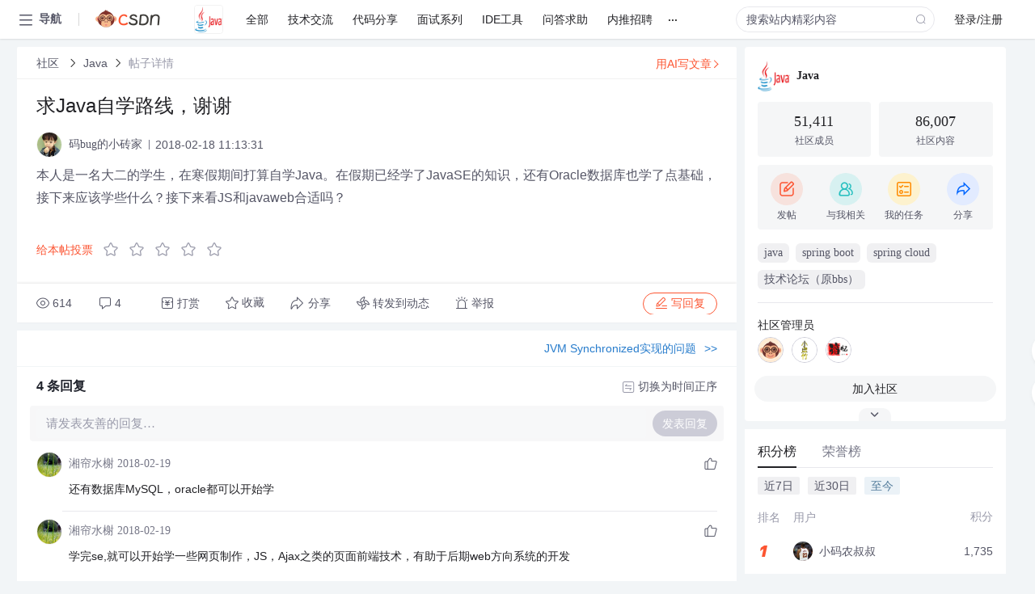

--- FILE ---
content_type: text/html; charset=utf-8
request_url: https://bbs.csdn.net/topics/392322915
body_size: 19546
content:
<!doctype html><html lang="zh" data-server-rendered="true" data-v-6816b447><head><title>求Java自学路线&amp;#xff0c;谢谢-CSDN社区</title> <meta name="keywords" content=""> <meta name="description" content="以下内容是CSDN社区关于求Java自学路线&amp;#xff0c;谢谢相关内容，如果想了解更多关于Java社区其他内容，请访问CSDN社区。"> <meta http-equiv="content-type" content="text/html;charset=utf-8"> <meta name="viewport" content="width=device-width"> <meta name="referrer" content="always"> <!----> <!----> <meta name="applicable-device" content="pc"> <!----> <!----> <!----> <!----> <!----> <!----> <!----> <link rel="shortcut icon" href="https://g.csdnimg.cn/static/logo/favicon32.ico" type="image/x-icon"> <link rel="canonical" href="https://bbs.csdn.net/topics/392322915"> 
          <meta name="csdnFooter" content='{"type":"2","el":".public_pc_right_footer2020"}'>
       <!----> 
          <meta name="report" content={"spm":"1035.2249","pid":"ucenter","extra":"{\"id\":161,\"topicId\":392322915}"} />
       <script src="https://g.csdnimg.cn/??lib/jquery/1.12.4/jquery.min.js,user-tooltip/2.7/user-tooltip.js,lib/qrcode/1.0.0/qrcode.min.js"></script> <script src='//g.csdnimg.cn/common/csdn-report/report.js' type='text/javascript'></script> 
         <script src="https://g.csdnimg.cn/user-ordercart/2.1.0/user-ordercart.js?ts=2.1.0"></script>
       <!----> 
          <script src="https://g.csdnimg.cn/common/csdn-login-box/csdn-login-box.js" defer></script>
       
         <script src="https://g.csdnimg.cn/user-ordertip/3.0.2/user-ordertip.js?t=3.0.2"></script>
       <!----> <!----> 
         <script src="https://g.csdnimg.cn/user-accusation/1.0.3/user-accusation.js"></script>
       
        <script type="application/ld+json">
          {
            "@context": "https://ziyuan.baidu.com/contexts/cambrian.jsonld",
            "@id": "https://bbs.csdn.net/topics/392322915",
            "appid": "1638831770136827",
            "pubDate": "2018-02-18T11:13:31+08:00",
            "title": "求Java自学路线&#xff0c;谢谢",
            "upDate": "2021-05-28T20:24:01+08:00"
          }
        </script>
       <!----> <!----> <!----> <!----><link rel="stylesheet" href="https://csdnimg.cn/release/cmsfe/public/css/common.3b782f12.css"><link rel="stylesheet" href="https://csdnimg.cn/release/cmsfe/public/css/tpl/ccloud-detail/index.9badf0c8.css"></head> <body><!----> <div id="app"><div><div class="main"><div class="page-container page-component"><div data-v-6816b447><div class="home_wrap" style="padding-top:48px;background-color:#f2f5f7;" data-v-6816b447><div data-v-6816b447>
        <script type="text/javascript" src="https://g.csdnimg.cn/lib/swiper/6.0.4/js/swiper.js" defer></script>
      </div> <div id="floor-user-content_562" data-editor="1111" data-v-6816b447><div comp-data="[object Object]" data-v-229a00b0><div data-v-51b52e74 data-v-229a00b0><div id="pub-short" data-v-51b52e74></div> <div id="pub-long" data-v-51b52e74></div></div> <!----> <div class="content detail-content-box cloud-maintainer" data-v-229a00b0><div class="detail-container com-list-box" data-v-4a5a7f56 data-v-229a00b0><div class="detail-main" data-v-4a5a7f56><div class="inner" data-v-4a5a7f56><div class="msgComponent" data-v-56585d28 data-v-4a5a7f56><!----> <div class="cloud-breadcrumb" data-v-56585d28><div aria-label="Breadcrumb" role="navigation" class="el-breadcrumb" data-v-56585d28><span class="el-breadcrumb__item" data-v-56585d28><span role="link" class="el-breadcrumb__inner"><a href="https://bbs.csdn.net" class="active" data-v-56585d28>
          社区
        </a></span><span role="presentation" class="el-breadcrumb__separator"></span></span> <span class="el-breadcrumb__item" data-v-56585d28><span role="link" class="el-breadcrumb__inner"><a href="https://bbs.csdn.net/forums/JavaOther" class="active" data-v-56585d28>Java</a></span><span role="presentation" class="el-breadcrumb__separator"></span></span> <!----> <span class="el-breadcrumb__item" data-v-56585d28><span role="link" class="el-breadcrumb__inner"><a href="" class="forbit" data-v-56585d28>帖子详情</a></span><span role="presentation" class="el-breadcrumb__separator"></span></span></div></div> <!----> <div class="type-main" data-v-56585d28><!----> <div class="rich-text msg-item msg-rich" data-v-0c168368 data-v-56585d28><div class="item-desc-wrap" data-v-0c168368><div class="item-title" data-v-0c168368><!----> <div class="blog" style="padding-top: 17px;" data-v-0c168368><div class="flex align-items-center" data-v-0c168368><!----> <h1 data-v-0c168368>求Java自学路线&#xff0c;谢谢</h1></div> <div class="user-card" data-v-0c168368><div class="user-title flex align-center" data-v-21e3c89c data-v-0c168368><a href="https://blog.csdn.net/qq_41743796" target="_blank" class="flex align-center" data-v-21e3c89c><img src="https://profile-avatar.csdnimg.cn/c4e26970fc79434cb6d2067ca5f303cc_qq_41743796.jpg!1" alt class="head" data-v-21e3c89c> <span class="name" data-v-21e3c89c>码bug的小砖家</span></a> <span class="cop flex1" data-v-21e3c89c><!----> <!----> <!----> <span class="cop-p time" data-v-21e3c89c>2018-02-18 11:13:31</span>  <!----></span> <div class="foot-btn-more" data-v-21e3c89c><!----> <!----></div></div></div> <!----> <!----> <!----> <div id="blogDetail2" class="markdown_views htmledit_views" data-v-0c168368>       本人是一名大二的学生&#xff0c;在寒假期间打算自学Java。在假期已经学了JavaSE的知识&#xff0c;还有Oracle数据库也学了点基础&#xff0c;接下来应该学些什么&#xff1f;接下来看JS和javaweb合适吗&#xff1f;<img src="https://forum.csdn.net/PointForum/ui/scripts/csdn/Plugin/001/face/98.gif" alt="" /></div></div></div></div> <div class="test" data-v-0c168368>
      ...全文
    </div> <!----></div> <!----> <!----> <!----> <!----> <!----> <div class="vote-outer" style="margin-bottom: 16px;" data-v-56585d28><div class="vote-content" data-v-6331320d data-v-56585d28></div></div> <div class="rates-outer flex align-items-center" data-v-756eb1fa data-v-56585d28><!----> <div role="slider" aria-valuenow="0" aria-valuemin="0" aria-valuemax="5" tabindex="0" class="el-rate" data-v-756eb1fa><span class="el-rate__item" style="cursor:pointer;"><i class="el-rate__icon el-icon-star-off" style="color:#999AAA;"><!----></i></span><span class="el-rate__item" style="cursor:pointer;"><i class="el-rate__icon el-icon-star-off" style="color:#999AAA;"><!----></i></span><span class="el-rate__item" style="cursor:pointer;"><i class="el-rate__icon el-icon-star-off" style="color:#999AAA;"><!----></i></span><span class="el-rate__item" style="cursor:pointer;"><i class="el-rate__icon el-icon-star-off" style="color:#999AAA;"><!----></i></span><span class="el-rate__item" style="cursor:pointer;"><i class="el-rate__icon el-icon-star-off" style="color:#999AAA;"><!----></i></span><span class="el-rate__text" style="color:#555666;"></span></div></div> <!----> <!----></div> <div class="detail-commentbar-box" data-v-56585d28><div class="commentToolbar" data-v-d10a0ac8 data-v-56585d28><div class="user-operate clearTpaErr" data-v-d10a0ac8><span class="sacn" data-v-d10a0ac8><i class="tool-icon icon-sacn" data-v-d10a0ac8></i><span class="num" data-v-d10a0ac8>614</span></span> <span data-report-click="{&quot;spm&quot;:&quot;3001.5988&quot;}" class="reply" data-v-d10a0ac8><i class="tool-icon icon-reply" data-v-d10a0ac8></i><span data-v-d10a0ac8>4</span></span> <!----> <span class="pay-money" data-v-d10a0ac8><i class="tool-icon icon-pay" data-v-d10a0ac8></i><span data-v-d10a0ac8>打赏</span></span> <span data-report-click="{&quot;spm&quot;:&quot;3001.5987&quot;}" class="collect" data-v-d10a0ac8><i class="tool-icon icon-collect" data-v-d10a0ac8></i>收藏<!----></span> <div class="handle-item share" data-v-ca030a68 data-v-d10a0ac8><span height="384" data-v-ca030a68><div role="tooltip" id="el-popover-2410" aria-hidden="true" class="el-popover el-popper popo share-popover" style="width:265px;display:none;"><!----><div id="tool-QRcode" class="QRcode" data-v-ca030a68><img src="https://csdnimg.cn/release/cmsfe/public/img/shareBg4.515d57f6.png" alt="" class="share-bg" data-v-ca030a68> <div class="share-bg-box" data-v-ca030a68><div class="share-content" data-v-ca030a68><img src="https://profile-avatar.csdnimg.cn/c4e26970fc79434cb6d2067ca5f303cc_qq_41743796.jpg!1" alt="" class="share-avatar" data-v-ca030a68> <div class="share-tit" data-v-ca030a68>求Java自学路线&amp;#xff0c;谢谢</div> <div class="share-dec" data-v-ca030a68> 本人是一名大二的学生，在寒假期间打算自学Java。在假期已经学了JavaSE的知识，还有Oracle数据库也学了点基础，接下来应该学些什么？接下来看JS和javaweb合适吗？</div> <span class="copy-share-url" data-v-ca030a68>复制链接</span> <div class="shareText" data-v-ca030a68>
            
          </div></div> <div class="share-code" data-v-ca030a68><div class="qrcode" data-v-ca030a68></div> <div class="share-code-text" data-v-ca030a68>扫一扫</div></div></div></div> </div><span class="el-popover__reference-wrapper"><div class="tool-btn share" data-v-d10a0ac8><i class="cty-share" data-v-d10a0ac8></i> <span data-v-d10a0ac8>分享</span></div></span></span></div> <span class="blink-btn" data-v-d10a0ac8><i class="icon-blink" data-v-d10a0ac8></i> <span data-v-d10a0ac8>转发到动态</span></span> <!----> <!----> <span class="report" data-v-d10a0ac8><i class="tool-icon icon-report" data-v-d10a0ac8></i><span data-v-d10a0ac8>举报</span></span> <div class="edit-item" data-v-829a41e2 data-v-d10a0ac8><!----></div> <!----> <div class="reply-box" data-v-d10a0ac8><span data-report-click="{&quot;spm&quot;:&quot;3001.5990&quot;}" class="reply reply-act" data-v-d10a0ac8><i class="icon-edit" data-v-d10a0ac8></i>
        写回复</span></div></div> <!----> <!----> <!----> <!----> <div class="el-dialog__wrapper" style="display:none;" data-v-d10a0ac8><div role="dialog" aria-modal="true" aria-label="配置赞助广告" class="el-dialog topicad-dialog" style="margin-top:15vh;width:500px;"><div class="el-dialog__header"><span class="el-dialog__title">配置赞助广告</span><button type="button" aria-label="Close" class="el-dialog__headerbtn"><i class="el-dialog__close el-icon el-icon-close"></i></button></div><!----><div class="el-dialog__footer"><span class="dialog-footer"><button type="button" class="el-button el-button--default el-button--middle"><!----><!----><span>取 消</span></button> <button type="button" class="el-button el-button--primary submit"><!----><!----><span>
      确 定
    </span></button></span></div></div></div></div></div> <!----> <a href="https://mp.csdn.net/edit?guide=1" target="_blank" data-report-click="{&quot;spm&quot;:&quot;3001.9713&quot;}" data-report-query="spm=3001.9713" class="ai-assistant-entrance" data-v-56585d28><span data-v-56585d28>用AI写文章</span> <span class="r-arrow" data-v-56585d28></span></a></div> <!----> <div class="Comment" data-v-aeae4ab6 data-v-4a5a7f56><!----> <header class="reply-header" data-v-aeae4ab6><div class="reply-info" data-v-aeae4ab6><span data-v-aeae4ab6>4 条</span>回复</div> <div class="rit-btn" data-v-aeae4ab6><i class="icon icon-switch" data-v-aeae4ab6></i> <span data-v-aeae4ab6>切换为时间正序</span></div></header> <div class="comment-plugin" data-v-1ba719dd data-v-aeae4ab6><div class="init-box" data-v-1ba719dd><div class="input-box" data-v-1ba719dd>请发表友善的回复…</div> <div class="btn-reply" data-v-1ba719dd>发表回复</div></div> <div data-v-1ba719dd><div class="rich-editor detailReplay" style="display:none;" data-v-06960096 data-v-1ba719dd><!----> <!----> <!----> <div id="mdEditor" class="area" data-v-06960096></div></div></div> <div class="el-dialog__wrapper" style="display:none;" data-v-1ba719dd><div role="dialog" aria-modal="true" aria-label="dialog" class="el-dialog redEnvolope-form-reward-dialog" style="margin-top:15vh;width:400px;"><div class="el-dialog__header"><div class="el-dialog__custom-header"><span class="main_title">打赏红包</span> <img src="[data-uri]" alt="" class="close"></div><!----></div><!----><div class="el-dialog__footer"><span class="dialog-footer"><div class="pay-number"><span>需支付:</span> <span>0.00 </span> <span>元</span></div> <button type="button" class="el-button el-button--default el-button--middle"><!----><!----><span>取 消</span></button> <button type="button" class="el-button el-button--primary disable submit"><!----><!----><span>确 定</span></button></span></div></div></div></div> <div class="comment-box" data-v-aeae4ab6><div id="commentMsgId" class="commentMsg" data-v-395b6e48 data-v-aeae4ab6><div data-v-395b6e48><div id="403061971" class="comment-item" data-v-395b6e48><div class="comment-box" data-v-395b6e48><div class="head-img" data-v-395b6e48><a target="_blank" href="https://blog.csdn.net/wuwangchuxing" data-v-395b6e48><img src="https://profile-avatar.csdnimg.cn/fd7c087a9c8e40f7ab058b90555f6310_wuwangchuxing.jpg!1" alt data-v-395b6e48></a></div> <div class="comment-main" data-v-395b6e48><div class="user-msg" data-v-395b6e48><div class="info-card" data-v-395b6e48><span class="name" data-v-395b6e48><a target="_blank" href="https://blog.csdn.net/wuwangchuxing" class="name" data-v-395b6e48>湘帘水榭</a> <!----> <!----> <span class="time" data-v-395b6e48>2018-02-19</span></span> <!----></div> <div class="user-operate clearTpaErr" data-v-395b6e48><span class="operate" data-v-395b6e48><i class="icon icon-operate" data-v-395b6e48></i> <div class="option-box" data-v-395b6e48><ul class="ul-box" data-v-395b6e48><li data-v-395b6e48>打赏</li><!----><!----><!----><li data-v-395b6e48>举报</li></ul></div></span> <span data-report-click="{&quot;spm&quot;:&quot;3001.5991&quot;}" class="reply" data-v-395b6e48><i class="icon icon-reply" data-v-395b6e48></i> <span data-v-395b6e48>回复</span></span> <!----> <!----> <span data-report-click="{&quot;spm&quot;:&quot;3001.5992&quot;}" class="love" data-v-395b6e48><!----> <i class="icon" data-v-395b6e48></i></span></div></div> <div class="comment-msg" data-v-395b6e48><div class="msg" data-v-395b6e48><!----> <span id="text-403061971" class="text rich-text blog-content-box htmledit_views markdown_views" data-v-395b6e48>还有数据库MySQL&#xff0c;oracle都可以开始学</span></div></div> <!----></div></div> <div class="comment-child flat-child" data-v-395b6e48><!----></div></div><div id="403061961" class="comment-item" data-v-395b6e48><div class="comment-box" data-v-395b6e48><div class="head-img" data-v-395b6e48><a target="_blank" href="https://blog.csdn.net/wuwangchuxing" data-v-395b6e48><img src="https://profile-avatar.csdnimg.cn/fd7c087a9c8e40f7ab058b90555f6310_wuwangchuxing.jpg!1" alt data-v-395b6e48></a></div> <div class="comment-main" data-v-395b6e48><div class="user-msg" data-v-395b6e48><div class="info-card" data-v-395b6e48><span class="name" data-v-395b6e48><a target="_blank" href="https://blog.csdn.net/wuwangchuxing" class="name" data-v-395b6e48>湘帘水榭</a> <!----> <!----> <span class="time" data-v-395b6e48>2018-02-19</span></span> <!----></div> <div class="user-operate clearTpaErr" data-v-395b6e48><span class="operate" data-v-395b6e48><i class="icon icon-operate" data-v-395b6e48></i> <div class="option-box" data-v-395b6e48><ul class="ul-box" data-v-395b6e48><li data-v-395b6e48>打赏</li><!----><!----><!----><li data-v-395b6e48>举报</li></ul></div></span> <span data-report-click="{&quot;spm&quot;:&quot;3001.5991&quot;}" class="reply" data-v-395b6e48><i class="icon icon-reply" data-v-395b6e48></i> <span data-v-395b6e48>回复</span></span> <!----> <!----> <span data-report-click="{&quot;spm&quot;:&quot;3001.5992&quot;}" class="love" data-v-395b6e48><!----> <i class="icon" data-v-395b6e48></i></span></div></div> <div class="comment-msg" data-v-395b6e48><div class="msg" data-v-395b6e48><!----> <span id="text-403061961" class="text rich-text blog-content-box htmledit_views markdown_views" data-v-395b6e48>学完se,就可以开始学一些网页制作&#xff0c;JS&#xff0c;Ajax之类的页面前端技术&#xff0c;有助于后期web方向系统的开发</span></div></div> <!----></div></div> <div class="comment-child flat-child" data-v-395b6e48><!----></div></div> <!----></div> <!----></div> <!----></div> <!----></div> <xg-player examineInfo="[object Object]" optionsConfig="[object Object]" data-v-4a5a7f56></xg-player> <div class="recommendList" data-v-ca2d15ac data-v-4a5a7f56><div data-report-view="{&quot;mod&quot;:&quot;popu_645&quot;,&quot;index&quot;:&quot;1&quot;,&quot;dest&quot;:&quot;https://blog.csdn.net/hao65103940/article/details/79640273&quot;,&quot;strategy&quot;:&quot;2~default~OPENSEARCH~Rate&quot;,&quot;extra&quot;:&quot;{\&quot;utm_medium\&quot;:\&quot;distribute.pc_relevant_bbs_down_v2.none-task-blog-2~default~OPENSEARCH~Rate-1-79640273-bbs-392322915.264^v3^pc_relevant_bbs_down_v2_default\&quot;,\&quot;dist_request_id\&quot;:\&quot;1769144679139_15512\&quot;}&quot;,&quot;spm&quot;:&quot;1035.2023.3001.6557&quot;}" class="list-item" data-v-ca2d15ac><div class="recommend-title" data-v-ca2d15ac><img src="[data-uri]" alt data-v-ca2d15ac> <a target="_blank" href="https://blog.csdn.net/hao65103940/article/details/79640273" data-report-click="{&quot;mod&quot;:&quot;popu_645&quot;,&quot;index&quot;:&quot;1&quot;,&quot;dest&quot;:&quot;https://blog.csdn.net/hao65103940/article/details/79640273&quot;,&quot;strategy&quot;:&quot;2~default~OPENSEARCH~Rate&quot;,&quot;extra&quot;:&quot;{\&quot;utm_medium\&quot;:\&quot;distribute.pc_relevant_bbs_down_v2.none-task-blog-2~default~OPENSEARCH~Rate-1-79640273-bbs-392322915.264^v3^pc_relevant_bbs_down_v2_default\&quot;,\&quot;dist_request_id\&quot;:\&quot;1769144679139_15512\&quot;}&quot;,&quot;spm&quot;:&quot;1035.2023.3001.6557&quot;}" data-report-query="spm=1035.2023.3001.6557&amp;utm_medium=distribute.pc_relevant_bbs_down_v2.none-task-blog-2~default~OPENSEARCH~Rate-1-79640273-bbs-392322915.264^v3^pc_relevant_bbs_down_v2_default&amp;depth_1-utm_source=distribute.pc_relevant_bbs_down_v2.none-task-blog-2~default~OPENSEARCH~Rate-1-79640273-bbs-392322915.264^v3^pc_relevant_bbs_down_v2_default" class="title" data-v-ca2d15ac><em>JAVA</em>学习<em>路线</em>图</a></div> <a target="_blank" href="https://blog.csdn.net/hao65103940/article/details/79640273" data-report-click="{&quot;mod&quot;:&quot;popu_645&quot;,&quot;index&quot;:&quot;1&quot;,&quot;dest&quot;:&quot;https://blog.csdn.net/hao65103940/article/details/79640273&quot;,&quot;strategy&quot;:&quot;2~default~OPENSEARCH~Rate&quot;,&quot;extra&quot;:&quot;{\&quot;utm_medium\&quot;:\&quot;distribute.pc_relevant_bbs_down_v2.none-task-blog-2~default~OPENSEARCH~Rate-1-79640273-bbs-392322915.264^v3^pc_relevant_bbs_down_v2_default\&quot;,\&quot;dist_request_id\&quot;:\&quot;1769144679139_15512\&quot;}&quot;,&quot;spm&quot;:&quot;1035.2023.3001.6557&quot;}" data-report-query="spm=1035.2023.3001.6557&amp;utm_medium=distribute.pc_relevant_bbs_down_v2.none-task-blog-2~default~OPENSEARCH~Rate-1-79640273-bbs-392322915.264^v3^pc_relevant_bbs_down_v2_default&amp;depth_1-utm_source=distribute.pc_relevant_bbs_down_v2.none-task-blog-2~default~OPENSEARCH~Rate-1-79640273-bbs-392322915.264^v3^pc_relevant_bbs_down_v2_default" class="desc" data-v-ca2d15ac>
        
            <em>JAVA</em>学习<em>路线</em>图
        
        
        
            <em>JAVA</em>学习<em>路线</em>图，特此声明;
仅希望对热爱<em>JAVA</em>学习有所帮助
如若转载或者使用本图，请注明出处，避免后期出现版权问题，<em>谢谢</em>！！！

&amp;nbsp;

<em>JAVA</em>学习<em>路线</em>图此乃是<em>java</em>攻城狮的学习<em>路线</em>图，由简到繁，由易到难，一步步的学习，最后成为<em>JAVA</em>攻城...</a></div><div data-report-view="{&quot;mod&quot;:&quot;popu_645&quot;,&quot;index&quot;:&quot;2&quot;,&quot;dest&quot;:&quot;https://blog.csdn.net/lm272001573/article/details/106820359&quot;,&quot;strategy&quot;:&quot;2~default~OPENSEARCH~Rate&quot;,&quot;extra&quot;:&quot;{\&quot;utm_medium\&quot;:\&quot;distribute.pc_relevant_bbs_down_v2.none-task-blog-2~default~OPENSEARCH~Rate-2-106820359-bbs-392322915.264^v3^pc_relevant_bbs_down_v2_default\&quot;,\&quot;dist_request_id\&quot;:\&quot;1769144679139_15512\&quot;}&quot;,&quot;spm&quot;:&quot;1035.2023.3001.6557&quot;}" class="list-item" data-v-ca2d15ac><div class="recommend-title" data-v-ca2d15ac><img src="[data-uri]" alt data-v-ca2d15ac> <a target="_blank" href="https://blog.csdn.net/lm272001573/article/details/106820359" data-report-click="{&quot;mod&quot;:&quot;popu_645&quot;,&quot;index&quot;:&quot;2&quot;,&quot;dest&quot;:&quot;https://blog.csdn.net/lm272001573/article/details/106820359&quot;,&quot;strategy&quot;:&quot;2~default~OPENSEARCH~Rate&quot;,&quot;extra&quot;:&quot;{\&quot;utm_medium\&quot;:\&quot;distribute.pc_relevant_bbs_down_v2.none-task-blog-2~default~OPENSEARCH~Rate-2-106820359-bbs-392322915.264^v3^pc_relevant_bbs_down_v2_default\&quot;,\&quot;dist_request_id\&quot;:\&quot;1769144679139_15512\&quot;}&quot;,&quot;spm&quot;:&quot;1035.2023.3001.6557&quot;}" data-report-query="spm=1035.2023.3001.6557&amp;utm_medium=distribute.pc_relevant_bbs_down_v2.none-task-blog-2~default~OPENSEARCH~Rate-2-106820359-bbs-392322915.264^v3^pc_relevant_bbs_down_v2_default&amp;depth_1-utm_source=distribute.pc_relevant_bbs_down_v2.none-task-blog-2~default~OPENSEARCH~Rate-2-106820359-bbs-392322915.264^v3^pc_relevant_bbs_down_v2_default" class="title" data-v-ca2d15ac><em>Java</em><em>自学</em>教程一：<em>Java</em>Se部分(<em>Java</em>基础课程)</a></div> <a target="_blank" href="https://blog.csdn.net/lm272001573/article/details/106820359" data-report-click="{&quot;mod&quot;:&quot;popu_645&quot;,&quot;index&quot;:&quot;2&quot;,&quot;dest&quot;:&quot;https://blog.csdn.net/lm272001573/article/details/106820359&quot;,&quot;strategy&quot;:&quot;2~default~OPENSEARCH~Rate&quot;,&quot;extra&quot;:&quot;{\&quot;utm_medium\&quot;:\&quot;distribute.pc_relevant_bbs_down_v2.none-task-blog-2~default~OPENSEARCH~Rate-2-106820359-bbs-392322915.264^v3^pc_relevant_bbs_down_v2_default\&quot;,\&quot;dist_request_id\&quot;:\&quot;1769144679139_15512\&quot;}&quot;,&quot;spm&quot;:&quot;1035.2023.3001.6557&quot;}" data-report-query="spm=1035.2023.3001.6557&amp;utm_medium=distribute.pc_relevant_bbs_down_v2.none-task-blog-2~default~OPENSEARCH~Rate-2-106820359-bbs-392322915.264^v3^pc_relevant_bbs_down_v2_default&amp;depth_1-utm_source=distribute.pc_relevant_bbs_down_v2.none-task-blog-2~default~OPENSEARCH~Rate-2-106820359-bbs-392322915.264^v3^pc_relevant_bbs_down_v2_default" class="desc" data-v-ca2d15ac>有人可能会觉得你一个6年的<em>Java</em>程序员，还在写<em>自学</em>教程，可能会很low。但其实我在大学大部分也是<em>自学</em>的<em>java</em>，因为老师讲的课说实在的你很难弄懂，我是大三的时候看了马士兵老师的视频，然后开始走上了<em>java</em>之路。所以我决定先分享一波怎么样<em>自学</em><em>java</em>到找工作的经验，后续我会陆续分享工作中用到的技术和工具。

基本的学习<em>路线</em>是:<em>Java</em>Se部分-》<em>Java</em>Web-》Web项目联系-》<em>Java</em>框架-》框架项目实战。虽然看起来很少，但实际上一般人需要花半年以上的时间才能学完。

...</a></div><div data-report-view="{&quot;mod&quot;:&quot;popu_645&quot;,&quot;index&quot;:&quot;3&quot;,&quot;dest&quot;:&quot;https://blog.csdn.net/weixin_45630258/article/details/123514728&quot;,&quot;strategy&quot;:&quot;2~default~OPENSEARCH~Rate&quot;,&quot;extra&quot;:&quot;{\&quot;utm_medium\&quot;:\&quot;distribute.pc_relevant_bbs_down_v2.none-task-blog-2~default~OPENSEARCH~Rate-3-123514728-bbs-392322915.264^v3^pc_relevant_bbs_down_v2_default\&quot;,\&quot;dist_request_id\&quot;:\&quot;1769144679139_15512\&quot;}&quot;,&quot;spm&quot;:&quot;1035.2023.3001.6557&quot;}" class="list-item" data-v-ca2d15ac><div class="recommend-title" data-v-ca2d15ac><img src="[data-uri]" alt data-v-ca2d15ac> <a target="_blank" href="https://blog.csdn.net/weixin_45630258/article/details/123514728" data-report-click="{&quot;mod&quot;:&quot;popu_645&quot;,&quot;index&quot;:&quot;3&quot;,&quot;dest&quot;:&quot;https://blog.csdn.net/weixin_45630258/article/details/123514728&quot;,&quot;strategy&quot;:&quot;2~default~OPENSEARCH~Rate&quot;,&quot;extra&quot;:&quot;{\&quot;utm_medium\&quot;:\&quot;distribute.pc_relevant_bbs_down_v2.none-task-blog-2~default~OPENSEARCH~Rate-3-123514728-bbs-392322915.264^v3^pc_relevant_bbs_down_v2_default\&quot;,\&quot;dist_request_id\&quot;:\&quot;1769144679139_15512\&quot;}&quot;,&quot;spm&quot;:&quot;1035.2023.3001.6557&quot;}" data-report-query="spm=1035.2023.3001.6557&amp;utm_medium=distribute.pc_relevant_bbs_down_v2.none-task-blog-2~default~OPENSEARCH~Rate-3-123514728-bbs-392322915.264^v3^pc_relevant_bbs_down_v2_default&amp;depth_1-utm_source=distribute.pc_relevant_bbs_down_v2.none-task-blog-2~default~OPENSEARCH~Rate-3-123514728-bbs-392322915.264^v3^pc_relevant_bbs_down_v2_default" class="title" data-v-ca2d15ac><em>自学</em><em>java</em>一路以来，心血心得整理分享</a></div> <a target="_blank" href="https://blog.csdn.net/weixin_45630258/article/details/123514728" data-report-click="{&quot;mod&quot;:&quot;popu_645&quot;,&quot;index&quot;:&quot;3&quot;,&quot;dest&quot;:&quot;https://blog.csdn.net/weixin_45630258/article/details/123514728&quot;,&quot;strategy&quot;:&quot;2~default~OPENSEARCH~Rate&quot;,&quot;extra&quot;:&quot;{\&quot;utm_medium\&quot;:\&quot;distribute.pc_relevant_bbs_down_v2.none-task-blog-2~default~OPENSEARCH~Rate-3-123514728-bbs-392322915.264^v3^pc_relevant_bbs_down_v2_default\&quot;,\&quot;dist_request_id\&quot;:\&quot;1769144679139_15512\&quot;}&quot;,&quot;spm&quot;:&quot;1035.2023.3001.6557&quot;}" data-report-query="spm=1035.2023.3001.6557&amp;utm_medium=distribute.pc_relevant_bbs_down_v2.none-task-blog-2~default~OPENSEARCH~Rate-3-123514728-bbs-392322915.264^v3^pc_relevant_bbs_down_v2_default&amp;depth_1-utm_source=distribute.pc_relevant_bbs_down_v2.none-task-blog-2~default~OPENSEARCH~Rate-3-123514728-bbs-392322915.264^v3^pc_relevant_bbs_down_v2_default" class="desc" data-v-ca2d15ac><em>自学</em><em>java</em>一路以来，心血心得整理分享</a></div><div data-report-view="{&quot;mod&quot;:&quot;popu_645&quot;,&quot;index&quot;:&quot;4&quot;,&quot;dest&quot;:&quot;https://blog.csdn.net/taurus_7c/article/details/118651669&quot;,&quot;strategy&quot;:&quot;2~default~OPENSEARCH~Rate&quot;,&quot;extra&quot;:&quot;{\&quot;utm_medium\&quot;:\&quot;distribute.pc_relevant_bbs_down_v2.none-task-blog-2~default~OPENSEARCH~Rate-4-118651669-bbs-392322915.264^v3^pc_relevant_bbs_down_v2_default\&quot;,\&quot;dist_request_id\&quot;:\&quot;1769144679139_15512\&quot;}&quot;,&quot;spm&quot;:&quot;1035.2023.3001.6557&quot;}" class="list-item" data-v-ca2d15ac><div class="recommend-title" data-v-ca2d15ac><img src="[data-uri]" alt data-v-ca2d15ac> <a target="_blank" href="https://blog.csdn.net/taurus_7c/article/details/118651669" data-report-click="{&quot;mod&quot;:&quot;popu_645&quot;,&quot;index&quot;:&quot;4&quot;,&quot;dest&quot;:&quot;https://blog.csdn.net/taurus_7c/article/details/118651669&quot;,&quot;strategy&quot;:&quot;2~default~OPENSEARCH~Rate&quot;,&quot;extra&quot;:&quot;{\&quot;utm_medium\&quot;:\&quot;distribute.pc_relevant_bbs_down_v2.none-task-blog-2~default~OPENSEARCH~Rate-4-118651669-bbs-392322915.264^v3^pc_relevant_bbs_down_v2_default\&quot;,\&quot;dist_request_id\&quot;:\&quot;1769144679139_15512\&quot;}&quot;,&quot;spm&quot;:&quot;1035.2023.3001.6557&quot;}" data-report-query="spm=1035.2023.3001.6557&amp;utm_medium=distribute.pc_relevant_bbs_down_v2.none-task-blog-2~default~OPENSEARCH~Rate-4-118651669-bbs-392322915.264^v3^pc_relevant_bbs_down_v2_default&amp;depth_1-utm_source=distribute.pc_relevant_bbs_down_v2.none-task-blog-2~default~OPENSEARCH~Rate-4-118651669-bbs-392322915.264^v3^pc_relevant_bbs_down_v2_default" class="title" data-v-ca2d15ac>白嫖？为铁粉准备的<em>Java</em>开发学习<em>路线</em>（2021最新版，含<em>自学</em>资源）</a></div> <a target="_blank" href="https://blog.csdn.net/taurus_7c/article/details/118651669" data-report-click="{&quot;mod&quot;:&quot;popu_645&quot;,&quot;index&quot;:&quot;4&quot;,&quot;dest&quot;:&quot;https://blog.csdn.net/taurus_7c/article/details/118651669&quot;,&quot;strategy&quot;:&quot;2~default~OPENSEARCH~Rate&quot;,&quot;extra&quot;:&quot;{\&quot;utm_medium\&quot;:\&quot;distribute.pc_relevant_bbs_down_v2.none-task-blog-2~default~OPENSEARCH~Rate-4-118651669-bbs-392322915.264^v3^pc_relevant_bbs_down_v2_default\&quot;,\&quot;dist_request_id\&quot;:\&quot;1769144679139_15512\&quot;}&quot;,&quot;spm&quot;:&quot;1035.2023.3001.6557&quot;}" data-report-query="spm=1035.2023.3001.6557&amp;utm_medium=distribute.pc_relevant_bbs_down_v2.none-task-blog-2~default~OPENSEARCH~Rate-4-118651669-bbs-392322915.264^v3^pc_relevant_bbs_down_v2_default&amp;depth_1-utm_source=distribute.pc_relevant_bbs_down_v2.none-task-blog-2~default~OPENSEARCH~Rate-4-118651669-bbs-392322915.264^v3^pc_relevant_bbs_down_v2_default" class="desc" data-v-ca2d15ac>大家好呀，我是七哥。
<em>路线</em>图和<em>自学</em>资源都在下面，我先叨叨两句：

七哥整理的这份 《2021版 <em>Java</em>开发工程师学习<em>路线</em>》  适合于初、中、高级别的 <em>Java</em> 程序员，也确实是非常用心的，花费了两个周末的时间。同时我自己也是按照这个<em>路线</em>来学习的，建议收藏 或者 分享给和你关系好的小伙伴。




七哥也结合市场上各家公司对应职位等级所需要掌握的技术知识和薪资范围进行了匹配划分，在学习过程中多参考，做到心中有数（想想你要拿多高的工资就得付出多大的努力），当然这个是市场普遍水平，不是绝对！


区别于其它学习</a></div><div data-report-view="{&quot;mod&quot;:&quot;popu_645&quot;,&quot;index&quot;:&quot;5&quot;,&quot;dest&quot;:&quot;https://blog.csdn.net/person_limit/article/details/123573325&quot;,&quot;strategy&quot;:&quot;2~default~OPENSEARCH~Rate&quot;,&quot;extra&quot;:&quot;{\&quot;utm_medium\&quot;:\&quot;distribute.pc_relevant_bbs_down_v2.none-task-blog-2~default~OPENSEARCH~Rate-5-123573325-bbs-392322915.264^v3^pc_relevant_bbs_down_v2_default\&quot;,\&quot;dist_request_id\&quot;:\&quot;1769144679139_15512\&quot;}&quot;,&quot;spm&quot;:&quot;1035.2023.3001.6557&quot;}" class="list-item" data-v-ca2d15ac><div class="recommend-title" data-v-ca2d15ac><img src="[data-uri]" alt data-v-ca2d15ac> <a target="_blank" href="https://blog.csdn.net/person_limit/article/details/123573325" data-report-click="{&quot;mod&quot;:&quot;popu_645&quot;,&quot;index&quot;:&quot;5&quot;,&quot;dest&quot;:&quot;https://blog.csdn.net/person_limit/article/details/123573325&quot;,&quot;strategy&quot;:&quot;2~default~OPENSEARCH~Rate&quot;,&quot;extra&quot;:&quot;{\&quot;utm_medium\&quot;:\&quot;distribute.pc_relevant_bbs_down_v2.none-task-blog-2~default~OPENSEARCH~Rate-5-123573325-bbs-392322915.264^v3^pc_relevant_bbs_down_v2_default\&quot;,\&quot;dist_request_id\&quot;:\&quot;1769144679139_15512\&quot;}&quot;,&quot;spm&quot;:&quot;1035.2023.3001.6557&quot;}" data-report-query="spm=1035.2023.3001.6557&amp;utm_medium=distribute.pc_relevant_bbs_down_v2.none-task-blog-2~default~OPENSEARCH~Rate-5-123573325-bbs-392322915.264^v3^pc_relevant_bbs_down_v2_default&amp;depth_1-utm_source=distribute.pc_relevant_bbs_down_v2.none-task-blog-2~default~OPENSEARCH~Rate-5-123573325-bbs-392322915.264^v3^pc_relevant_bbs_down_v2_default" class="title" data-v-ca2d15ac>2022网络安全技术<em>自学</em><em>路线</em>图及职业选择方向</a></div> <a target="_blank" href="https://blog.csdn.net/person_limit/article/details/123573325" data-report-click="{&quot;mod&quot;:&quot;popu_645&quot;,&quot;index&quot;:&quot;5&quot;,&quot;dest&quot;:&quot;https://blog.csdn.net/person_limit/article/details/123573325&quot;,&quot;strategy&quot;:&quot;2~default~OPENSEARCH~Rate&quot;,&quot;extra&quot;:&quot;{\&quot;utm_medium\&quot;:\&quot;distribute.pc_relevant_bbs_down_v2.none-task-blog-2~default~OPENSEARCH~Rate-5-123573325-bbs-392322915.264^v3^pc_relevant_bbs_down_v2_default\&quot;,\&quot;dist_request_id\&quot;:\&quot;1769144679139_15512\&quot;}&quot;,&quot;spm&quot;:&quot;1035.2023.3001.6557&quot;}" data-report-query="spm=1035.2023.3001.6557&amp;utm_medium=distribute.pc_relevant_bbs_down_v2.none-task-blog-2~default~OPENSEARCH~Rate-5-123573325-bbs-392322915.264^v3^pc_relevant_bbs_down_v2_default&amp;depth_1-utm_source=distribute.pc_relevant_bbs_down_v2.none-task-blog-2~default~OPENSEARCH~Rate-5-123573325-bbs-392322915.264^v3^pc_relevant_bbs_down_v2_default" class="desc" data-v-ca2d15ac>每天都有新闻报道描述着新技术对人们的生活和工作方式带来的巨大乃至压倒性影响。与此同时有关网络攻击和数据泄露的头条新闻也是日益频繁。

攻击者可谓无处不在：企业外部充斥着黑客、有组织的犯罪团体以及民族国家网络间谍，他们的能力和蛮横程度正日渐增长；企业内部是员工和承包商，无论有意与否，他们都可能是造成恶意或意外事件的罪魁祸首。

那作为一个零基础的小白，此时适合进入网络安全行业吗，它的就业前景怎么样，应该怎么选择适合自己的岗位？

本文将针对这几个问题，逐一进行解答，希望能够对大家有帮助。

（友情提示，全文五</a></div></div></div></div> <div class="public_pc_right_footer2020" style="display:none;" data-v-4a5a7f56></div></div> <div id="right-floor-user-content_562" data-editor="{&quot;type&quot;:&quot;floor&quot;,&quot;pageId&quot;:143,&quot;floorId&quot;:562}" class="user-right-floor right-box main-box detail-user-right" data-v-229a00b0><div class="__vuescroll" style="height:100%;width:100%;padding:0;position:relative;overflow:hidden;"><div class="__panel __hidebar" style="position:relative;box-sizing:border-box;height:100%;overflow-y:hidden;overflow-x:hidden;transform-origin:;transform:;"><div class="__view" style="position:relative;box-sizing:border-box;min-width:100%;min-height:100%;"><!----><div comp-data="[object Object]" baseInfo="[object Object]" community="[object Object]" class="introduce" data-v-4722a3ae><div class="introduce-title" data-v-4722a3ae><div class="img-info" data-v-4722a3ae><a href="https://bbs.csdn.net/forums/JavaOther" class="community-img" data-v-4722a3ae><img src="https://img-community.csdnimg.cn/avatar/5c1c09171f7341999c41e44f163c4c7c.png?x-oss-process=image/resize,m_fixed,h_88,w_88" alt data-v-4722a3ae> <div title="Java" class="community-name" data-v-4722a3ae>
          Java
        </div></a></div></div> <div class="content" data-v-4722a3ae><div class="detail" data-v-4722a3ae><div title="51411" class="item" data-v-4722a3ae><p class="num" data-v-4722a3ae>
          51,411
          </p> <p class="desc" data-v-4722a3ae>
          社区成员
        </p></div> <div title="86007" class="item" data-v-4722a3ae><a href="https://bbs.csdn.net/forums/JavaOther" target="_blank" data-v-4722a3ae><p class="num" data-v-4722a3ae>
            86,007 
            </p> <p class="desc" data-v-4722a3ae>
            社区内容
          </p></a></div></div> <div class="detail-btns" data-v-4722a3ae><div class="community-ctrl-btns_wrapper" data-v-0ebf603c data-v-4722a3ae><div class="community-ctrl-btns" data-v-0ebf603c><div class="community-ctrl-btns_item" data-v-0ebf603c><div data-v-160be461 data-v-0ebf603c><div data-report-click="{&quot;spm&quot;:&quot;3001.5975&quot;}" data-v-160be461><img src="https://csdnimg.cn/release/cmsfe/public/img/topic.427195d5.png" alt="" class="img sendTopic" data-v-160be461 data-v-0ebf603c> <span data-v-160be461 data-v-0ebf603c>发帖</span></div> <!----> <!----></div></div><div class="community-ctrl-btns_item" data-v-0ebf603c><div data-v-0ebf603c><img src="https://csdnimg.cn/release/cmsfe/public/img/me.40a70ab0.png" alt="" class="img me" data-v-0ebf603c> <span data-v-0ebf603c>与我相关</span></div></div><div class="community-ctrl-btns_item" data-v-0ebf603c><div data-v-0ebf603c><img src="https://csdnimg.cn/release/cmsfe/public/img/task.87b52881.png" alt="" class="img task" data-v-0ebf603c> <span data-v-0ebf603c>我的任务</span></div></div><div class="community-ctrl-btns_item" data-v-0ebf603c><div class="community-share" data-v-4ca34db9 data-v-0ebf603c><div class="handle-item share" data-v-ca030a68 data-v-4ca34db9><span height="384" data-v-ca030a68><div role="tooltip" id="el-popover-174" aria-hidden="true" class="el-popover el-popper popo share-popover" style="width:265px;display:none;"><!----><div id="tool-QRcode" class="QRcode" data-v-ca030a68><img src="https://csdnimg.cn/release/cmsfe/public/img/shareBg4.515d57f6.png" alt="" class="share-bg" data-v-ca030a68> <div class="share-bg-box" data-v-ca030a68><div class="share-content" data-v-ca030a68><img src="https://img-community.csdnimg.cn/avatar/5c1c09171f7341999c41e44f163c4c7c.png?x-oss-process=image/resize,m_fixed,h_88,w_88" alt="" class="share-avatar" data-v-ca030a68> <div class="share-tit" data-v-ca030a68>Java</div> <div class="share-dec" data-v-ca030a68>Java相关技术讨论</div> <span class="copy-share-url" data-v-ca030a68>复制链接</span> <div class="shareText" data-v-ca030a68>
            
          </div></div> <div class="share-code" data-v-ca030a68><div class="qrcode" data-v-ca030a68></div> <div class="share-code-text" data-v-ca030a68>扫一扫</div></div></div></div> </div><span class="el-popover__reference-wrapper"><div data-v-0ebf603c><img src="https://csdnimg.cn/release/cmsfe/public/img/share-circle.3e0b7822.png" alt="" class="img share" data-v-0ebf603c> <span data-v-0ebf603c>分享</span></div></span></span></div> <!----></div></div></div> <!----> <div data-v-4fb59baf data-v-0ebf603c><div class="el-dialog__wrapper ccloud-pop-outer2" style="display:none;" data-v-4fb59baf><div role="dialog" aria-modal="true" aria-label="dialog" class="el-dialog el-dialog--center" style="margin-top:15vh;width:70%;"><div class="el-dialog__header"><span class="el-dialog__title"></span><!----></div><!----><div class="el-dialog__footer"><span class="dialog-footer clearfix" data-v-4fb59baf><div class="confirm-btm fr" data-v-4fb59baf>确定</div></span></div></div></div></div></div></div></div> <div style="display:none;" data-v-4722a3ae data-v-4722a3ae><!----> <div class="introduce-desc" data-v-4722a3ae><div class="introduce-desc-title" data-v-4722a3ae>社区描述</div> <span data-v-4722a3ae> Java相关技术讨论 </span></div></div> <div class="introduce-text" data-v-4722a3ae><div class="label-box" data-v-4722a3ae><span class="label" data-v-4722a3ae>java</span><span class="label" data-v-4722a3ae>spring boot</span><span class="label" data-v-4722a3ae>spring cloud</span> <span class="label" data-v-4722a3ae>技术论坛（原bbs）</span> <!----></div></div> <!----> <div class="manage" data-v-4722a3ae><div class="manage-inner" data-v-4722a3ae><span data-v-4722a3ae>社区管理员</span> <ul data-v-4722a3ae><li data-v-4722a3ae><a href="https://blog.csdn.net/community_42" target="_blank" class="start-img" data-v-4722a3ae><img src="https://profile-avatar.csdnimg.cn/default.jpg!1" alt="Java相关社区" class="el-tooltip item" data-v-4722a3ae data-v-4722a3ae></a></li><li data-v-4722a3ae><a href="https://blog.csdn.net/shi_hong_fei_hei" target="_blank" class="start-img" data-v-4722a3ae><img src="https://profile-avatar.csdnimg.cn/8f093349c7ad4e55861da8180908af8f_shi_hong_fei_hei.jpg!1" alt="小虚竹" class="el-tooltip item" data-v-4722a3ae data-v-4722a3ae></a></li><li data-v-4722a3ae><a href="https://blog.csdn.net/qq_26525215" target="_blank" class="start-img" data-v-4722a3ae><img src="https://profile-avatar.csdnimg.cn/d5c82b219bb74be68c701cea2841464c_qq_26525215.jpg!1" alt="谙忆" class="el-tooltip item" data-v-4722a3ae data-v-4722a3ae></a></li></ul></div></div> <div class="actions" data-v-4722a3ae><!----> <div style="flex:1;" data-v-4722a3ae><div class="join-btn" data-v-4722a3ae>
        加入社区
      </div></div> <!----> <!----></div> <div class="el-dialog__wrapper" style="display:none;" data-v-38c57799 data-v-4722a3ae><div role="dialog" aria-modal="true" aria-label="获取链接或二维码" class="el-dialog join-qrcode-dialog" style="margin-top:15vh;width:600px;"><div class="el-dialog__header"><span class="el-dialog__title">获取链接或二维码</span><button type="button" aria-label="Close" class="el-dialog__headerbtn"><i class="el-dialog__close el-icon el-icon-close"></i></button></div><!----><div class="el-dialog__footer"><span class="dialog-footer" data-v-38c57799></span></div></div></div> <div class="collapse-btn" data-v-4722a3ae><img src="[data-uri]" alt data-v-4722a3ae></div></div><!----><!----><div comp-data="[object Object]" baseInfo="[object Object]" typePage="detail" community="[object Object]" class="floor-user-right-rank" data-v-3d3affee><div class="el-tabs el-tabs--top" data-v-3d3affee><div class="el-tabs__header is-top"><div class="el-tabs__nav-wrap is-top"><div class="el-tabs__nav-scroll"><div role="tablist" class="el-tabs__nav is-top" style="transform:translateX(-0px);"><div class="el-tabs__active-bar is-top" style="width:0px;transform:translateX(0px);ms-transform:translateX(0px);webkit-transform:translateX(0px);"></div></div></div></div></div><div class="el-tabs__content"><div role="tabpanel" id="pane-integral" aria-labelledby="tab-integral" class="el-tab-pane" data-v-3d3affee></div><div role="tabpanel" aria-hidden="true" id="pane-3" aria-labelledby="tab-3" class="el-tab-pane" style="display:none;" data-v-3d3affee></div></div></div> <div class="floor-user-right-rank-score" data-v-608528ce data-v-3d3affee><div class="floor-user-right-rank-score-tabs" data-v-608528ce><ul data-v-608528ce><li data-v-608528ce>
        近7日
      </li><li data-v-608528ce>
        近30日
      </li><li class="active" data-v-608528ce>
        至今
      </li></ul></div> <div class="floor-user-right-rank-common" data-v-46cf600d data-v-608528ce><div class="rank-list" data-v-46cf600d><!----> <div class="no-data loading" data-v-46cf600d><i class="el-icon-loading" data-v-46cf600d></i> <p data-v-46cf600d>加载中</p></div> <!----> <a href="https:///JavaOther/rank/list/total" target="_blank" class="show-more" data-v-46cf600d>
      查看更多榜单
    </a></div></div></div></div><div comp-data="[object Object]" baseInfo="[object Object]" typePage="detail" community="[object Object]" class="floor comunity-rule" data-v-3cfa4dbd><div class="title" data-v-3cfa4dbd>
    社区公告
  </div> <div class="contain" data-v-3cfa4dbd><div class="inner-content" data-v-3cfa4dbd>暂无公告</div></div></div><div comp-data="[object Object]" baseInfo="[object Object]" typePage="detail" community="[object Object]" class="user-right-adimg empty-arr" data-v-15c6aa4f><div class="adImgs" data-v-2a6389b9 data-v-15c6aa4f><!----> <div data-v-2a6389b9><div data-v-2a6389b9></div></div></div></div><div comp-data="[object Object]" baseInfo="[object Object]" typePage="detail" class="ai-entrance" data-v-eb1c454c><p data-v-eb1c454c>试试用AI创作助手写篇文章吧</p> <div class="entrance-btn-line" data-v-eb1c454c><a href="https://mp.csdn.net/edit?guide=1" target="_blank" data-report-click="{&quot;spm&quot;:&quot;3001.9712&quot;}" data-report-query="spm=3001.9712" class="entrance-btn" data-v-eb1c454c>+ 用AI写文章</a></div></div></div></div></div></div></div></div></div></div> <!----></div></div></div> <div>
        <script type="text/javascript" src="https://g.csdnimg.cn/common/csdn-footer/csdn-footer.js" data-isfootertrack="false" defer></script>
      </div></div></div><script> window.__INITIAL_STATE__= {"csrf":"HfnqhCcO-JbkwyV8ZXz_xqs6dzH_ti-TX6KI","origin":"http:\u002F\u002Fbbs.csdn.net","isMobile":false,"cookie":"uuid_tt_dd=10_3161479540-1769144679104-971276;","ip":"18.216.8.242","pageData":{"page":{"pageId":143,"title":"社区详情","keywords":"社区详情","description":"社区详情","ext":{"isMd":"true","armsfe1":"{pid:\"dyiaei5ihw@1a348e4d05c2c78\",appType:\"web\",imgUrl:\"https:\u002F\u002Farms-retcode.aliyuncs.com\u002Fr.png?\",sendResource:true,enableLinkTrace:true,behavior:true}","redPacketCfg":"{\"presetTitle\":[\"成就一亿技术人!\",\"大吉大利\",\"节日快乐\",\"Bug Free\",\"Hello World\",\"Be Greater Than Average!!\"],\"defaultTitle\":\"成就一亿技术人!\",\"preOpenSty\":{},\"redCardSty\":{}}","blogStar":"[{\"year\":\"2021\",\"enable\":true,\"communityIds\":[3859],\"url\":\"https:\u002F\u002Fbbs.csdn.net\u002Fsummary2021\"},{\"year\":\"2022\",\"enable\":true,\"communityIds\":[3860],\"url\":\"https:\u002F\u002Fbbs.csdn.net\u002Fsummary2022\"}]","mdVersion":"https:\u002F\u002Fcsdnimg.cn\u002Frelease\u002Fmarkdown-editor\u002F1.1.0\u002Fmarkdown-editor.js","componentSortCfg":"{   \"right\":[\"ratesInfo\",\"cty-profile\",\"pub-comp\",\"user-right-introduce\",\"post-event\",\"my-mission\", \"user-right-rank\",\"user-right-rule\",\"user-right-adimg\"] }","show_1024":"{\"enable\":false,\"useWhitelist\":false,\"whitelist\":[76215],\"home\":\"https:\u002F\u002F1111.csdn.net\u002F\",\"logo\":\"https:\u002F\u002Fimg-home.csdnimg.cn\u002Fimages\u002F20221104102741.png\",\"hideLive\":true}","iframes":"[\"3859\"]","pageCfg":"{\"disableDownloadPDF\": false,\"hideSponsor\":false}"}},"template":{"templateId":71,"templateComponentName":"ccloud-detail","title":"ccloud-detail","floorList":[{"floorId":562,"floorComponentName":"floor-user-content","title":"社区详情页","description":"社区详情页","indexOrder":3,"componentList":[{"componentName":"baseInfo","componentDataId":"cloud-detail1","componentConfigData":{},"relationType":3},{"componentName":"user-right-introduce","componentDataId":"","componentConfigData":{},"relationType":2},{"componentName":"user-recommend","componentDataId":"","componentConfigData":{},"relationType":2},{"componentName":"user-right-rank","componentDataId":"","componentConfigData":{},"relationType":2},{"componentName":"user-right-rule","componentDataId":"","componentConfigData":{},"relationType":2},{"componentName":"user-right-adimg","componentDataId":"","componentConfigData":{},"relationType":2},{"componentName":"default2014LiveRoom","componentDataId":"20221024DefaultLiveRoom","componentConfigData":{},"relationType":3}]}]},"data":{"baseInfo":{"customDomain":"","uriName":"JavaOther","communityHomePage":"https:\u002F\u002Fbbs.csdn.net\u002Fforums\u002FJavaOther","owner":{"userName":"community_42","nickName":"Java相关社区","avatarUrl":"https:\u002F\u002Fprofile-avatar.csdnimg.cn\u002Fdefault.jpg!1","position":"","companyName":""},"user":{"userRole":3,"userName":null,"nickName":null,"avatarUrl":null,"rank":null,"follow":2,"communityBase":null,"joinCollege":null,"isVIP":null},"community":{"name":"Java","description":"Java相关技术讨论","avatarUrl":"https:\u002F\u002Fimg-community.csdnimg.cn\u002Favatar\u002F5c1c09171f7341999c41e44f163c4c7c.png?x-oss-process=image\u002Fresize,m_fixed,h_88,w_88","qrCode":"","createTime":"2007-09-28","communityAvatarUrl":"https:\u002F\u002Fprofile-avatar.csdnimg.cn\u002Fdefault.jpg!1","communityNotice":null,"userCount":51411,"contentCount":86007,"followersCount":21162,"communityRule":"","communityId":161,"bgImage":"","hashId":"d9n3yorl","domain":"","uriName":"JavaOther","externalDisplay":1,"adBanner":{"img":"","url":"","adType":0,"adCon":null},"rightBanner":{"img":"https:\u002F\u002Fimg-community.csdnimg.cn\u002Fbgimage\u002F48ebbef896114f4ea4f033bd9bca7198.png","url":"http:\u002F\u002Ftools.zygxsq.cn","adType":0,"adCon":null},"tagId":null,"tagName":null,"communityType":1,"communityApplyUrl":"https:\u002F\u002Fmarketing.csdn.net\u002Fquestions\u002FQ2106040308026533763","joinType":0,"visibleType":0,"collapse":0,"hideLeftSideBar":0,"topicMoveAble":0,"allowActions":{},"communityOwner":"community_42","tagNameInfo":{"provinceTag":null,"areaTag":null,"technologyTags":[{"id":13,"name":"java"},{"id":300008,"name":"spring boot"},{"id":400081,"name":"spring cloud"}],"customTags":[{"id":6,"name":"技术论坛（原bbs）"}]}},"tabList":[{"tabId":865,"tabName":"问答","tabUrl":"https:\u002F\u002Fask.csdn.net\u002Flist\u002F7","tabSwitch":1,"tabType":0,"tabContribute":0,"indexOrder":0,"iframe":true,"sortType":1},{"tabId":527287,"tabName":"官方活动","tabUrl":"https:\u002F\u002Fbbs.csdn.net\u002Fforums\u002Factivity","tabSwitch":1,"tabType":0,"tabContribute":1,"indexOrder":0,"iframe":false,"sortType":1},{"tabId":1320,"tabName":"全部","tabUrl":"","tabSwitch":1,"tabType":4,"tabContribute":0,"cardType":0,"indexOrder":1,"url":"https:\u002F\u002Fbbs.csdn.net\u002Fforums\u002FJavaOther?typeId=1320","iframe":false,"sortType":1},{"tabId":722,"tabName":"技术交流","tabUrl":"","tabSwitch":1,"tabType":1,"tabContribute":1,"cardType":0,"indexOrder":2,"url":"https:\u002F\u002Fbbs.csdn.net\u002Fforums\u002FJavaOther?typeId=722","iframe":false,"sortType":1},{"tabId":725,"tabName":"代码分享","tabUrl":"","tabSwitch":1,"tabType":1,"tabContribute":1,"cardType":0,"indexOrder":3,"url":"https:\u002F\u002Fbbs.csdn.net\u002Fforums\u002FJavaOther?typeId=725","iframe":false,"sortType":1},{"tabId":723,"tabName":"面试系列","tabUrl":"","tabSwitch":1,"tabType":1,"tabContribute":1,"cardType":0,"indexOrder":4,"url":"https:\u002F\u002Fbbs.csdn.net\u002Fforums\u002FJavaOther?typeId=723","iframe":false,"sortType":1},{"tabId":17193,"tabName":"IDE工具","tabUrl":"","tabSwitch":1,"tabType":1,"tabContribute":1,"cardType":0,"indexOrder":5,"url":"https:\u002F\u002Fbbs.csdn.net\u002Fforums\u002FJavaOther?typeId=17193","iframe":false,"sortType":1},{"tabId":17194,"tabName":"问答求助","tabUrl":"","tabSwitch":1,"tabType":1,"tabContribute":1,"cardType":0,"indexOrder":6,"url":"https:\u002F\u002Fbbs.csdn.net\u002Fforums\u002FJavaOther?typeId=17194","iframe":false,"sortType":1},{"tabId":17197,"tabName":"内推招聘","tabUrl":"","tabSwitch":1,"tabType":1,"tabContribute":1,"cardType":0,"indexOrder":7,"url":"https:\u002F\u002Fbbs.csdn.net\u002Fforums\u002FJavaOther?typeId=17197","iframe":false,"sortType":1},{"tabId":527724,"tabName":"社区公告","tabUrl":"","tabSwitch":1,"tabType":1,"tabContribute":0,"cardType":0,"indexOrder":8,"url":"https:\u002F\u002Fbbs.csdn.net\u002Fforums\u002FJavaOther?typeId=527724","iframe":false,"sortType":1},{"tabId":4055694,"tabName":"博文收录","tabUrl":"","tabSwitch":1,"tabType":2,"tabContribute":0,"cardType":0,"indexOrder":19,"url":"https:\u002F\u002Fbbs.csdn.net\u002Fforums\u002FJavaOther?typeId=4055694","iframe":false,"sortType":1},{"tabId":1635575,"tabName":"Ada助手","tabUrl":"","tabSwitch":1,"tabType":2,"tabContribute":0,"cardType":0,"indexOrder":20,"url":"https:\u002F\u002Fbbs.csdn.net\u002Fforums\u002FJavaOther?typeId=1635575","iframe":false,"sortType":1}],"dataResource":{"mediaType":"c_cloud","subResourceType":"8_c_cloud_long_text","showType":"long_text","tabId":0,"communityName":"Java","communityHomePageUrl":"https:\u002F\u002Fbbs.csdn.net\u002Fforums\u002FJavaOther","communityType":1,"content":{"id":"392322915","contentId":392322915,"cateId":0,"cateName":null,"url":"https:\u002F\u002Fbbs.csdn.net\u002Ftopics\u002F392322915","shareUrl":"https:\u002F\u002Fbbs.csdn.net\u002Ftopics\u002F392322915","createTime":"2018-02-18 11:13:31","updateTime":"2021-05-28 20:24:01","resourceUsername":"qq_41743796","best":0,"top":0,"text":null,"publishDate":"2018-02-18","lastReplyDate":"2018-02-19","type":"13","nickname":"码bug的小砖家","avatar":"https:\u002F\u002Fprofile-avatar.csdnimg.cn\u002Fc4e26970fc79434cb6d2067ca5f303cc_qq_41743796.jpg!1","username":"qq_41743796","commentCount":4,"diggNum":0,"digg":false,"viewCount":614,"hit":false,"resourceSource":6,"status":10,"taskStatus":null,"expired":false,"taskCate":0,"taskAward":0,"taskExpired":null,"checkRedPacket":null,"avgScore":0,"totalScore":0,"topicTitle":"求Java自学路线&#xff0c;谢谢","insertFirst":false,"likeInfo":null,"description":" 本人是一名大二的学生，在寒假期间打算自学Java。在假期已经学了JavaSE的知识，还有Oracle数据库也学了点基础，接下来应该学些什么？接下来看JS和javaweb合适吗？","coverImg":"https:\u002F\u002Fimg-home.csdnimg.cn\u002Fimages\u002F20221109054038.png","content":"       本人是一名大二的学生&#xff0c;在寒假期间打算自学Java。在假期已经学了JavaSE的知识&#xff0c;还有Oracle数据库也学了点基础&#xff0c;接下来应该学些什么&#xff1f;接下来看JS和javaweb合适吗&#xff1f;\u003Cimg src=\"https:\u002F\u002Fforum.csdn.net\u002FPointForum\u002Fui\u002Fscripts\u002Fcsdn\u002FPlugin\u002F001\u002Fface\u002F98.gif\" alt=\"\" \u002F\u003E","mdContent":null,"pictures":null,"videoInfo":null,"linkInfo":null,"student":{"isCertification":false,"org":"","bala":""},"employee":{"isCertification":false,"org":"CVTE","bala":"程序猿"},"userCertification":[],"dependId":"0","dependSubType":null,"videoUrl":null,"favoriteCount":0,"favoriteStatus":false,"taskType":null,"defaultScore":null,"syncAsk":false,"videoPlayLength":null},"communityUser":null,"allowPost":false,"submitHistory":[{"user":{"registerurl":"https:\u002F\u002Fg.csdnimg.cn\u002Fstatic\u002Fuser-reg-year\u002F1x\u002F8.png","avatarurl":"https:\u002F\u002Fprofile-avatar.csdnimg.cn\u002Fc4e26970fc79434cb6d2067ca5f303cc_qq_41743796.jpg!1","nickname":"码bug的小砖家","selfdesc":"栈和队列的区别是啥？吃多了拉就是队列；吃多了吐就是栈","createdate":"2018-02-18 22:50:40","days":"2896","years":"8","username":"qq_41743796","school":null,"company":null,"job":null},"userName":"qq_41743796","event":"创建了帖子","body":"2018-02-18 11:13","editId":null}],"resourceExt":{}},"contentReply":{"pageNo":1,"pageSize":20,"totalPages":1,"totalCount":2,"total":0,"list":[{"hit":null,"hitMsg":null,"content":"还有数据库MySQL&#xff0c;oracle都可以开始学","topicTitle":null,"description":"还有数据库MySQL，oracle都可以开始学","id":403061971,"contentResourceId":392322915,"bindContentResourceId":0,"communityId":161,"username":"wuwangchuxing","userNickName":"湘帘水榭","userAvatar":"https:\u002F\u002Fprofile-avatar.csdnimg.cn\u002Ffd7c087a9c8e40f7ab058b90555f6310_wuwangchuxing.jpg!1","mdContent":null,"parentId":0,"replyName":"","replyNickName":"","bizNo":"bbs","ip":2073513297,"status":10,"childCount":0,"topStatus":0,"recommendStatus":0,"userLike":false,"diggCount":0,"childIds":"","createTime":"2018-02-19 04:01:41","updateTime":"2018-02-19 05:48:42","formatTime":"2018-02-19","userRoleHonorary":{"userName":null,"roleId":null,"roleType":null,"roleStatus":null,"honoraryId":null,"roleName":null,"honoraryName":null,"communityNickname":null,"communitySignature":null},"child":null,"communityNickname":null,"communityReplyNickname":null,"rewardInfo":null,"checkRedPacketVO":null,"noDiggCount":null},{"hit":null,"hitMsg":null,"content":"学完se,就可以开始学一些网页制作&#xff0c;JS&#xff0c;Ajax之类的页面前端技术&#xff0c;有助于后期web方向系统的开发","topicTitle":null,"description":"学完se,就可以开始学一些网页制作，JS，Ajax之类的页面前端技术，有助于后期web方向系统的开发","id":403061961,"contentResourceId":392322915,"bindContentResourceId":0,"communityId":161,"username":"wuwangchuxing","userNickName":"湘帘水榭","userAvatar":"https:\u002F\u002Fprofile-avatar.csdnimg.cn\u002Ffd7c087a9c8e40f7ab058b90555f6310_wuwangchuxing.jpg!1","mdContent":null,"parentId":0,"replyName":"","replyNickName":"","bizNo":"bbs","ip":2073513297,"status":10,"childCount":0,"topStatus":0,"recommendStatus":0,"userLike":false,"diggCount":0,"childIds":"","createTime":"2018-02-19 04:00:45","updateTime":"2018-02-19 05:48:42","formatTime":"2018-02-19","userRoleHonorary":{"userName":null,"roleId":null,"roleType":null,"roleStatus":null,"honoraryId":null,"roleName":null,"honoraryName":null,"communityNickname":null,"communitySignature":null},"child":null,"communityNickname":null,"communityReplyNickname":null,"rewardInfo":null,"checkRedPacketVO":null,"noDiggCount":null}],"maxPageSize":3000},"defaultActiveTab":1320,"recommends":[{"url":"https:\u002F\u002Fblog.csdn.net\u002Fhao65103940\u002Farticle\u002Fdetails\u002F79640273","title":"\u003Cem\u003EJAVA\u003C\u002Fem\u003E学习\u003Cem\u003E路线\u003C\u002Fem\u003E图","desc":"\n        \n            \u003Cem\u003EJAVA\u003C\u002Fem\u003E学习\u003Cem\u003E路线\u003C\u002Fem\u003E图\n        \n        \n        \n            \u003Cem\u003EJAVA\u003C\u002Fem\u003E学习\u003Cem\u003E路线\u003C\u002Fem\u003E图，特此声明;\n仅希望对热爱\u003Cem\u003EJAVA\u003C\u002Fem\u003E学习有所帮助\n如若转载或者使用本图，请注明出处，避免后期出现版权问题，\u003Cem\u003E谢谢\u003C\u002Fem\u003E！！！\n\n&amp;nbsp;\n\n\u003Cem\u003EJAVA\u003C\u002Fem\u003E学习\u003Cem\u003E路线\u003C\u002Fem\u003E图此乃是\u003Cem\u003Ejava\u003C\u002Fem\u003E攻城狮的学习\u003Cem\u003E路线\u003C\u002Fem\u003E图，由简到繁，由易到难，一步步的学习，最后成为\u003Cem\u003EJAVA\u003C\u002Fem\u003E攻城...","createTime":"2018-03-21 14:58:49","dataReportQuery":"spm=1035.2023.3001.6557&utm_medium=distribute.pc_relevant_bbs_down_v2.none-task-blog-2~default~OPENSEARCH~Rate-1-79640273-bbs-392322915.264^v3^pc_relevant_bbs_down_v2_default&depth_1-utm_source=distribute.pc_relevant_bbs_down_v2.none-task-blog-2~default~OPENSEARCH~Rate-1-79640273-bbs-392322915.264^v3^pc_relevant_bbs_down_v2_default","dataReportClick":"{\"mod\":\"popu_645\",\"index\":\"1\",\"dest\":\"https:\u002F\u002Fblog.csdn.net\u002Fhao65103940\u002Farticle\u002Fdetails\u002F79640273\",\"strategy\":\"2~default~OPENSEARCH~Rate\",\"extra\":\"{\\\"utm_medium\\\":\\\"distribute.pc_relevant_bbs_down_v2.none-task-blog-2~default~OPENSEARCH~Rate-1-79640273-bbs-392322915.264^v3^pc_relevant_bbs_down_v2_default\\\",\\\"dist_request_id\\\":\\\"1769144679139_15512\\\"}\",\"spm\":\"1035.2023.3001.6557\"}","dataReportView":"{\"mod\":\"popu_645\",\"index\":\"1\",\"dest\":\"https:\u002F\u002Fblog.csdn.net\u002Fhao65103940\u002Farticle\u002Fdetails\u002F79640273\",\"strategy\":\"2~default~OPENSEARCH~Rate\",\"extra\":\"{\\\"utm_medium\\\":\\\"distribute.pc_relevant_bbs_down_v2.none-task-blog-2~default~OPENSEARCH~Rate-1-79640273-bbs-392322915.264^v3^pc_relevant_bbs_down_v2_default\\\",\\\"dist_request_id\\\":\\\"1769144679139_15512\\\"}\",\"spm\":\"1035.2023.3001.6557\"}","type":"blog"},{"url":"https:\u002F\u002Fblog.csdn.net\u002Flm272001573\u002Farticle\u002Fdetails\u002F106820359","title":"\u003Cem\u003EJava\u003C\u002Fem\u003E\u003Cem\u003E自学\u003C\u002Fem\u003E教程一：\u003Cem\u003EJava\u003C\u002Fem\u003ESe部分(\u003Cem\u003EJava\u003C\u002Fem\u003E基础课程)","desc":"有人可能会觉得你一个6年的\u003Cem\u003EJava\u003C\u002Fem\u003E程序员，还在写\u003Cem\u003E自学\u003C\u002Fem\u003E教程，可能会很low。但其实我在大学大部分也是\u003Cem\u003E自学\u003C\u002Fem\u003E的\u003Cem\u003Ejava\u003C\u002Fem\u003E，因为老师讲的课说实在的你很难弄懂，我是大三的时候看了马士兵老师的视频，然后开始走上了\u003Cem\u003Ejava\u003C\u002Fem\u003E之路。所以我决定先分享一波怎么样\u003Cem\u003E自学\u003C\u002Fem\u003E\u003Cem\u003Ejava\u003C\u002Fem\u003E到找工作的经验，后续我会陆续分享工作中用到的技术和工具。\n\n基本的学习\u003Cem\u003E路线\u003C\u002Fem\u003E是:\u003Cem\u003EJava\u003C\u002Fem\u003ESe部分-》\u003Cem\u003EJava\u003C\u002Fem\u003EWeb-》Web项目联系-》\u003Cem\u003EJava\u003C\u002Fem\u003E框架-》框架项目实战。虽然看起来很少，但实际上一般人需要花半年以上的时间才能学完。\n\n...","createTime":"2020-06-17 23:06:49","dataReportQuery":"spm=1035.2023.3001.6557&utm_medium=distribute.pc_relevant_bbs_down_v2.none-task-blog-2~default~OPENSEARCH~Rate-2-106820359-bbs-392322915.264^v3^pc_relevant_bbs_down_v2_default&depth_1-utm_source=distribute.pc_relevant_bbs_down_v2.none-task-blog-2~default~OPENSEARCH~Rate-2-106820359-bbs-392322915.264^v3^pc_relevant_bbs_down_v2_default","dataReportClick":"{\"mod\":\"popu_645\",\"index\":\"2\",\"dest\":\"https:\u002F\u002Fblog.csdn.net\u002Flm272001573\u002Farticle\u002Fdetails\u002F106820359\",\"strategy\":\"2~default~OPENSEARCH~Rate\",\"extra\":\"{\\\"utm_medium\\\":\\\"distribute.pc_relevant_bbs_down_v2.none-task-blog-2~default~OPENSEARCH~Rate-2-106820359-bbs-392322915.264^v3^pc_relevant_bbs_down_v2_default\\\",\\\"dist_request_id\\\":\\\"1769144679139_15512\\\"}\",\"spm\":\"1035.2023.3001.6557\"}","dataReportView":"{\"mod\":\"popu_645\",\"index\":\"2\",\"dest\":\"https:\u002F\u002Fblog.csdn.net\u002Flm272001573\u002Farticle\u002Fdetails\u002F106820359\",\"strategy\":\"2~default~OPENSEARCH~Rate\",\"extra\":\"{\\\"utm_medium\\\":\\\"distribute.pc_relevant_bbs_down_v2.none-task-blog-2~default~OPENSEARCH~Rate-2-106820359-bbs-392322915.264^v3^pc_relevant_bbs_down_v2_default\\\",\\\"dist_request_id\\\":\\\"1769144679139_15512\\\"}\",\"spm\":\"1035.2023.3001.6557\"}","type":"blog"},{"url":"https:\u002F\u002Fblog.csdn.net\u002Fweixin_45630258\u002Farticle\u002Fdetails\u002F123514728","title":"\u003Cem\u003E自学\u003C\u002Fem\u003E\u003Cem\u003Ejava\u003C\u002Fem\u003E一路以来，心血心得整理分享","desc":"\u003Cem\u003E自学\u003C\u002Fem\u003E\u003Cem\u003Ejava\u003C\u002Fem\u003E一路以来，心血心得整理分享","createTime":"2022-03-16 00:05:25","dataReportQuery":"spm=1035.2023.3001.6557&utm_medium=distribute.pc_relevant_bbs_down_v2.none-task-blog-2~default~OPENSEARCH~Rate-3-123514728-bbs-392322915.264^v3^pc_relevant_bbs_down_v2_default&depth_1-utm_source=distribute.pc_relevant_bbs_down_v2.none-task-blog-2~default~OPENSEARCH~Rate-3-123514728-bbs-392322915.264^v3^pc_relevant_bbs_down_v2_default","dataReportClick":"{\"mod\":\"popu_645\",\"index\":\"3\",\"dest\":\"https:\u002F\u002Fblog.csdn.net\u002Fweixin_45630258\u002Farticle\u002Fdetails\u002F123514728\",\"strategy\":\"2~default~OPENSEARCH~Rate\",\"extra\":\"{\\\"utm_medium\\\":\\\"distribute.pc_relevant_bbs_down_v2.none-task-blog-2~default~OPENSEARCH~Rate-3-123514728-bbs-392322915.264^v3^pc_relevant_bbs_down_v2_default\\\",\\\"dist_request_id\\\":\\\"1769144679139_15512\\\"}\",\"spm\":\"1035.2023.3001.6557\"}","dataReportView":"{\"mod\":\"popu_645\",\"index\":\"3\",\"dest\":\"https:\u002F\u002Fblog.csdn.net\u002Fweixin_45630258\u002Farticle\u002Fdetails\u002F123514728\",\"strategy\":\"2~default~OPENSEARCH~Rate\",\"extra\":\"{\\\"utm_medium\\\":\\\"distribute.pc_relevant_bbs_down_v2.none-task-blog-2~default~OPENSEARCH~Rate-3-123514728-bbs-392322915.264^v3^pc_relevant_bbs_down_v2_default\\\",\\\"dist_request_id\\\":\\\"1769144679139_15512\\\"}\",\"spm\":\"1035.2023.3001.6557\"}","type":"blog"},{"url":"https:\u002F\u002Fblog.csdn.net\u002Ftaurus_7c\u002Farticle\u002Fdetails\u002F118651669","title":"白嫖？为铁粉准备的\u003Cem\u003EJava\u003C\u002Fem\u003E开发学习\u003Cem\u003E路线\u003C\u002Fem\u003E（2021最新版，含\u003Cem\u003E自学\u003C\u002Fem\u003E资源）","desc":"大家好呀，我是七哥。\n\u003Cem\u003E路线\u003C\u002Fem\u003E图和\u003Cem\u003E自学\u003C\u002Fem\u003E资源都在下面，我先叨叨两句：\n\n七哥整理的这份 《2021版 \u003Cem\u003EJava\u003C\u002Fem\u003E开发工程师学习\u003Cem\u003E路线\u003C\u002Fem\u003E》  适合于初、中、高级别的 \u003Cem\u003EJava\u003C\u002Fem\u003E 程序员，也确实是非常用心的，花费了两个周末的时间。同时我自己也是按照这个\u003Cem\u003E路线\u003C\u002Fem\u003E来学习的，建议收藏 或者 分享给和你关系好的小伙伴。\n\n\n\n\n七哥也结合市场上各家公司对应职位等级所需要掌握的技术知识和薪资范围进行了匹配划分，在学习过程中多参考，做到心中有数（想想你要拿多高的工资就得付出多大的努力），当然这个是市场普遍水平，不是绝对！\n\n\n区别于其它学习","createTime":"2021-07-11 10:51:13","dataReportQuery":"spm=1035.2023.3001.6557&utm_medium=distribute.pc_relevant_bbs_down_v2.none-task-blog-2~default~OPENSEARCH~Rate-4-118651669-bbs-392322915.264^v3^pc_relevant_bbs_down_v2_default&depth_1-utm_source=distribute.pc_relevant_bbs_down_v2.none-task-blog-2~default~OPENSEARCH~Rate-4-118651669-bbs-392322915.264^v3^pc_relevant_bbs_down_v2_default","dataReportClick":"{\"mod\":\"popu_645\",\"index\":\"4\",\"dest\":\"https:\u002F\u002Fblog.csdn.net\u002Ftaurus_7c\u002Farticle\u002Fdetails\u002F118651669\",\"strategy\":\"2~default~OPENSEARCH~Rate\",\"extra\":\"{\\\"utm_medium\\\":\\\"distribute.pc_relevant_bbs_down_v2.none-task-blog-2~default~OPENSEARCH~Rate-4-118651669-bbs-392322915.264^v3^pc_relevant_bbs_down_v2_default\\\",\\\"dist_request_id\\\":\\\"1769144679139_15512\\\"}\",\"spm\":\"1035.2023.3001.6557\"}","dataReportView":"{\"mod\":\"popu_645\",\"index\":\"4\",\"dest\":\"https:\u002F\u002Fblog.csdn.net\u002Ftaurus_7c\u002Farticle\u002Fdetails\u002F118651669\",\"strategy\":\"2~default~OPENSEARCH~Rate\",\"extra\":\"{\\\"utm_medium\\\":\\\"distribute.pc_relevant_bbs_down_v2.none-task-blog-2~default~OPENSEARCH~Rate-4-118651669-bbs-392322915.264^v3^pc_relevant_bbs_down_v2_default\\\",\\\"dist_request_id\\\":\\\"1769144679139_15512\\\"}\",\"spm\":\"1035.2023.3001.6557\"}","type":"blog"},{"url":"https:\u002F\u002Fblog.csdn.net\u002Fperson_limit\u002Farticle\u002Fdetails\u002F123573325","title":"2022网络安全技术\u003Cem\u003E自学\u003C\u002Fem\u003E\u003Cem\u003E路线\u003C\u002Fem\u003E图及职业选择方向","desc":"每天都有新闻报道描述着新技术对人们的生活和工作方式带来的巨大乃至压倒性影响。与此同时有关网络攻击和数据泄露的头条新闻也是日益频繁。\n\n攻击者可谓无处不在：企业外部充斥着黑客、有组织的犯罪团体以及民族国家网络间谍，他们的能力和蛮横程度正日渐增长；企业内部是员工和承包商，无论有意与否，他们都可能是造成恶意或意外事件的罪魁祸首。\n\n那作为一个零基础的小白，此时适合进入网络安全行业吗，它的就业前景怎么样，应该怎么选择适合自己的岗位？\n\n本文将针对这几个问题，逐一进行解答，希望能够对大家有帮助。\n\n（友情提示，全文五","createTime":"2022-03-18 21:08:26","dataReportQuery":"spm=1035.2023.3001.6557&utm_medium=distribute.pc_relevant_bbs_down_v2.none-task-blog-2~default~OPENSEARCH~Rate-5-123573325-bbs-392322915.264^v3^pc_relevant_bbs_down_v2_default&depth_1-utm_source=distribute.pc_relevant_bbs_down_v2.none-task-blog-2~default~OPENSEARCH~Rate-5-123573325-bbs-392322915.264^v3^pc_relevant_bbs_down_v2_default","dataReportClick":"{\"mod\":\"popu_645\",\"index\":\"5\",\"dest\":\"https:\u002F\u002Fblog.csdn.net\u002Fperson_limit\u002Farticle\u002Fdetails\u002F123573325\",\"strategy\":\"2~default~OPENSEARCH~Rate\",\"extra\":\"{\\\"utm_medium\\\":\\\"distribute.pc_relevant_bbs_down_v2.none-task-blog-2~default~OPENSEARCH~Rate-5-123573325-bbs-392322915.264^v3^pc_relevant_bbs_down_v2_default\\\",\\\"dist_request_id\\\":\\\"1769144679139_15512\\\"}\",\"spm\":\"1035.2023.3001.6557\"}","dataReportView":"{\"mod\":\"popu_645\",\"index\":\"5\",\"dest\":\"https:\u002F\u002Fblog.csdn.net\u002Fperson_limit\u002Farticle\u002Fdetails\u002F123573325\",\"strategy\":\"2~default~OPENSEARCH~Rate\",\"extra\":\"{\\\"utm_medium\\\":\\\"distribute.pc_relevant_bbs_down_v2.none-task-blog-2~default~OPENSEARCH~Rate-5-123573325-bbs-392322915.264^v3^pc_relevant_bbs_down_v2_default\\\",\\\"dist_request_id\\\":\\\"1769144679139_15512\\\"}\",\"spm\":\"1035.2023.3001.6557\"}","type":"blog"}],"staffDOList":[{"id":null,"communityId":161,"username":"community_42","userNickname":"Java相关社区","roleCode":1,"status":1,"createUsername":"","updateUsername":"","avatarUrl":"https:\u002F\u002Fprofile-avatar.csdnimg.cn\u002Fdefault.jpg!1","createTime":"2021-05-12 18:06:14","updateTime":"2021-05-12 18:06:14","lastLoginTime":"2021-05-12 18:06:14"},{"id":null,"communityId":161,"username":"shi_hong_fei_hei","userNickname":"小虚竹","roleCode":2,"status":1,"createUsername":"bbs_assistant","updateUsername":"","avatarUrl":"https:\u002F\u002Fprofile-avatar.csdnimg.cn\u002F8f093349c7ad4e55861da8180908af8f_shi_hong_fei_hei.jpg!1","createTime":"2022-01-04 10:29:51","updateTime":"2022-01-04 10:29:51","lastLoginTime":"2022-01-04 10:29:51"},{"id":null,"communityId":161,"username":"qq_26525215","userNickname":"谙忆","roleCode":2,"status":1,"createUsername":"bbs_assistant","updateUsername":"","avatarUrl":"https:\u002F\u002Fprofile-avatar.csdnimg.cn\u002Fd5c82b219bb74be68c701cea2841464c_qq_26525215.jpg!1","createTime":"2021-12-10 13:15:31","updateTime":"2021-12-10 13:15:31","lastLoginTime":"2021-12-10 13:15:31"},{"id":null,"communityId":161,"username":"qq_27471405","userNickname":"小小鱼儿小小林","roleCode":2,"status":1,"createUsername":"bbs_assistant","updateUsername":"","avatarUrl":"https:\u002F\u002Fprofile-avatar.csdnimg.cn\u002F8cc9cdf54839417b9cc76975722432fe_qq_27471405.jpg!1","createTime":"2021-08-25 14:12:10","updateTime":"2021-08-25 14:12:10","lastLoginTime":"2021-08-25 14:12:10"},{"id":null,"communityId":161,"username":"oh_Maxy","userNickname":"oh_Maxy","roleCode":2,"status":1,"createUsername":"bbs_assistant","updateUsername":"","avatarUrl":"https:\u002F\u002Fprofile-avatar.csdnimg.cn\u002F8866114535704971a94fe85244403fba_oh_maxy.jpg!1","createTime":"2021-07-15 09:22:27","updateTime":"2021-07-15 09:22:27","lastLoginTime":"2021-07-15 09:22:27"},{"id":null,"communityId":161,"username":"NoMasp","userNickname":"nomasp","roleCode":2,"status":1,"createUsername":"bbs_assistant","updateUsername":"","avatarUrl":"https:\u002F\u002Fprofile-avatar.csdnimg.cn\u002Fb2858050c88a4601b19886bda89a1b01_nomasp.jpg!1","createTime":"2021-07-14 13:54:02","updateTime":"2021-07-14 13:54:02","lastLoginTime":"2021-07-14 13:54:02"},{"id":null,"communityId":161,"username":"fengspg","userNickname":"Intboy","roleCode":2,"status":1,"createUsername":"bbs_assistant","updateUsername":"","avatarUrl":"https:\u002F\u002Fprofile-avatar.csdnimg.cn\u002Fdefault.jpg!1","createTime":"2021-07-13 16:35:29","updateTime":"2021-07-13 16:35:29","lastLoginTime":"2021-07-13 16:35:29"},{"id":null,"communityId":161,"username":"defonds","userNickname":"Defonds","roleCode":2,"status":1,"createUsername":"bbs_assistant","updateUsername":"","avatarUrl":"https:\u002F\u002Fprofile-avatar.csdnimg.cn\u002Fb6422cc7e1df4921ade41dab0d99907a_defonds.jpg!1","createTime":"2021-07-13 16:34:52","updateTime":"2021-07-13 16:34:52","lastLoginTime":"2021-07-13 16:34:52"},{"id":null,"communityId":161,"username":"wlwlwlwl015","userNickname":"小灯光环","roleCode":2,"status":1,"createUsername":"bbs_assistant","updateUsername":"","avatarUrl":"https:\u002F\u002Fprofile-avatar.csdnimg.cn\u002Fe01c0ee611ea49c497d57671b35281c9_wlwlwlwl015.jpg!1","createTime":"2021-07-08 16:47:02","updateTime":"2021-07-08 16:47:02","lastLoginTime":"2021-07-08 16:47:02"}],"communityConfig":{"scoreType":0,"scoreItems":{"0":"给本帖投票","1":"锋芒小试，眼前一亮","2":"潜力巨大，未来可期","3":"持续贡献，值得关注","4":"成绩优异，大力学习","5":"贡献巨大，全力支持"}},"shouldApply":false,"subscribeAble":false,"operatorAble":false,"commentNeedJoinCommunity":false},"default2014LiveRoom":[{"itemType":"","description":"高峰论坛","title":"2022 技术英雄会","url":"https:\u002F\u002Flive.csdn.net\u002Froom\u002Fiframe\u002Fcsdnnews\u002FfsNR5NWp?chat=1&title=1&footer=1","images":["https:\u002F\u002Fimg-home.csdnimg.cn\u002Fimages\u002F20221016050009.png"],"ext":{"time":"9:00","liveRoomUrl":"https:\u002F\u002Flive.csdn.net\u002Froom\u002Fcsdnnews\u002FfsNR5NWp"}}]},"isGooglebot":false,"canonical":"https:\u002F\u002Fwww.csdn.net\u002Ftopics\u002F392322915","openUrl":"","isApp":false,"localUrl":"https:\u002F\u002Fbbs.csdn.net\u002Ftopics\u002F392322915","typeId":"index","hasIndex":false,"hasHeader":true},"CFG":{"ALIPLAYER_VERSION":"v4","ALIPLAYER_H5_VERSION":"mobile_v1","ENV":"prod","ROOT_URL":"https:\u002F\u002Fcms-mall.csdn.net\u002F","VUE_APP_API_URL_SERVER":"http:\u002F\u002Fcms-community-api.internal.csdn.net\u002F","VUE_APP_API_URL":"https:\u002F\u002Fcms-api.csdn.net\u002F","LOGIN_URL":"https:\u002F\u002Fpassport.csdn.net\u002Faccount\u002Flogin","VUE_APP_DOMAIN_SKILL":"https:\u002F\u002Fedu.csdn.net\u002F","VUE_APP_DOMAIN_PATH":"https:\u002F\u002Fedu.csdn.net\u002F","VUE_APP_COMMUNITY_API_URL":"https:\u002F\u002Fcommunity-api.csdn.net\u002F","VUE_APP_CCLOUD_API_URL":"https:\u002F\u002Fbizapi.csdn.net\u002Fcommunity-cloud\u002Fv1\u002F","VUE_APP_SKILL_API_URL":"https:\u002F\u002Fbizapi.csdn.net\u002Fskilltree\u002Fapi\u002F","VUE_APP_SEARCH_PLUGIN_API_URL":"https:\u002F\u002Fbizapi.csdn.net\u002Fsearchplugin\u002F","VUE_APP_COMMUNITY_ASK_API_URL":"https:\u002F\u002Fmp-ask.csdn.net\u002F","VUE_APP_ME_URL":"https:\u002F\u002Fme.csdn.net\u002F","VUE_APP_CCLOUD_RESUME":"https:\u002F\u002Fbizapi.csdn.net\u002Fjob-api\u002F","VUE_APP_CCLOUD_MAIN":"https:\u002F\u002Fwww.csdn.net\u002F","VUE_APP_CCLOUD_UC":"https:\u002F\u002Fwww.csdn.net\u002F","VUE_APP_CCLOUD_BZP_API_URL":"https:\u002F\u002Fbizapi.csdn.net\u002F","VUE_APP_CCLOUD_START_API_URL":"https:\u002F\u002Fmp-action.csdn.net\u002F","VUE_APP_PRACTIVE":"https:\u002F\u002Fbizapi.csdn.net\u002Fdaily-practice\u002F","VUE_APP_CCLOUD_HOSTPATH":"https:\u002F\u002Fbbs.csdn.net\u002F"},"queries":{"pageId":[],"domain":["ccloud.csdn.net\u002Fccloud\u002Fdetail1"],"id":["392322915"],"deviceType":"pc","isSpider":"","hostname":["bbs.csdn.net"]},"basePath":"bbs.csdn.net\u002Fccloud\u002Ftopics\u002F392322915","hrefUrl":"https:\u002F\u002Fbbs.csdn.net\u002Ftopics\u002F392322915","active":0,"navBarFixed":false,"title":"求Java自学路线&#xff0c;谢谢","isLive":false,"contentType":{"text":"text","picture":"picture","link":"link","video":"video","vote":"vote","live":"live","blog":"blog","long_text":"long_text","task_text":"task_text"},"liveUrl":"https:\u002F\u002Flive.csdn.net\u002Froom\u002Fiframe\u002F","spmExtra":{"id":161,"topicId":392322915},"keywords":"","description":"以下内容是CSDN社区关于求Java自学路线&#xff0c;谢谢相关内容，如果想了解更多关于Java社区其他内容，请访问CSDN社区。","mounted":false,"infoNoticeData":{"src":"","href":"","spm":"","delay":5},"showDialogInfoNotice":false};</script><script type="text/javascript" src="https://csdnimg.cn/release/cmsfe/public/js/runtime.b9884f01.js"></script><script type="text/javascript" src="https://csdnimg.cn/release/cmsfe/public/js/chunk/common.5d3e3f67.js"></script><script type="text/javascript" src="https://csdnimg.cn/release/cmsfe/public/js/chunk/tpl/ccloud-detail/index.cbc72838.js"></script></body> <!----> 
      <script>
        window.csdn.sideToolbar = {
        options: {
          qr: {
              isShow: true,
             data: [
              {
                imgSrc: 'https://csdnimg.cn/release/cmsfe/public/img/ewm.9010d6e5.png',
                desc: "关注公众号"
              },
            ]

          },
          help: {
            isShow: false,
          },
          contentEl: document.getElementsByClassName("cloud-maintainer")[0]
        },
      };
      </script>
      <script src="https://g.csdnimg.cn/side-toolbar/2.9/side-toolbar.js" ></script>
       <!----> <!----> <!----> 
        <script src="https://csdnimg.cn/release/blog_editor_html/release1.7.5/ckeditor/plugins/codesnippet/lib/highlight/highlight.pack.js"></script>
        <script src="https://g.csdnimg.cn/lib/editor-page-detail/v2.2.0/js/runDetail.min.js"></script>
       <!----> <!----> <!----> <!----> <!----> <!----> 
        <script src="https://g.csdnimg.cn/collection-box/2.1.0/collection-box.js"></script>
       <!----> <!----> <!----> <!----> 
        <script src="https://g.csdnimg.cn/common/csdn-cert/csdn-cert.js"></script>
       <!----></html>